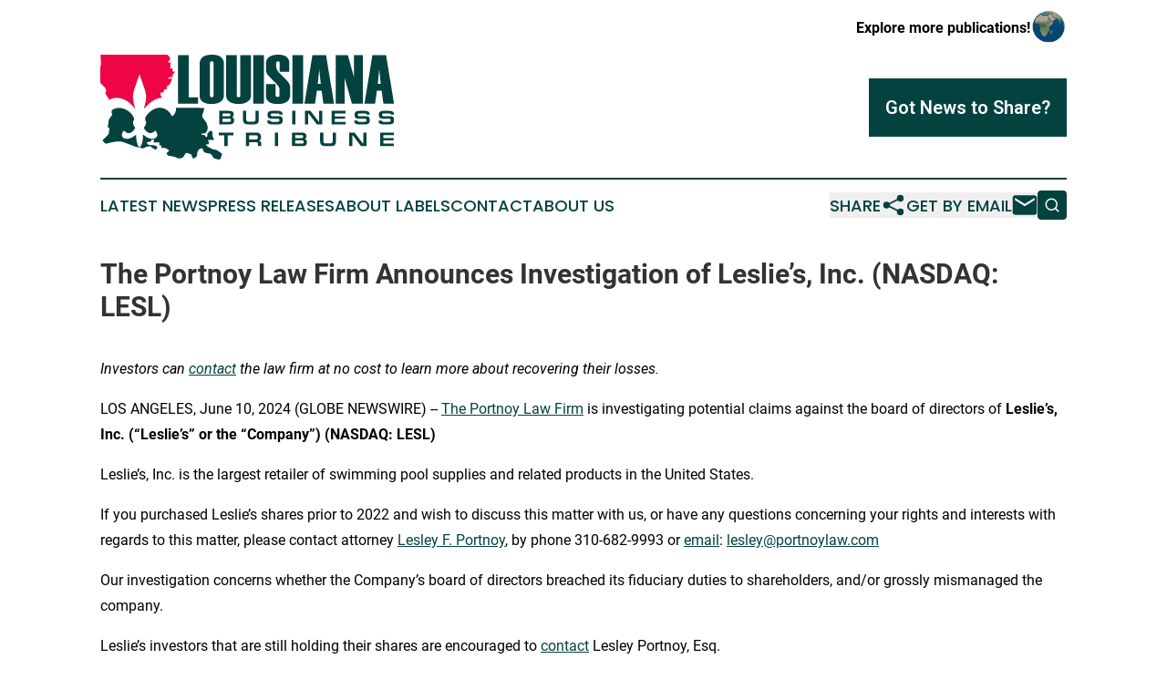

--- FILE ---
content_type: image/svg+xml
request_url: https://cdn.newsmatics.com/agp/sites/louisianabusinesstribune-logo-1.svg
body_size: 10488
content:
<?xml version="1.0" encoding="UTF-8" standalone="no"?>
<svg
   xmlns:dc="http://purl.org/dc/elements/1.1/"
   xmlns:cc="http://creativecommons.org/ns#"
   xmlns:rdf="http://www.w3.org/1999/02/22-rdf-syntax-ns#"
   xmlns:svg="http://www.w3.org/2000/svg"
   xmlns="http://www.w3.org/2000/svg"
   xml:space="preserve"
   width="10.202521in"
   height="3.6455982in"
   version="1.0"
   shape-rendering="geometricPrecision"
   text-rendering="geometricPrecision"
   image-rendering="optimizeQuality"
   fill-rule="evenodd"
   clip-rule="evenodd"
   viewBox="0 0 1020253 364559.81"
   id="svg18"><metadata
   id="metadata24"><rdf:RDF><cc:Work
       rdf:about=""><dc:format>image/svg+xml</dc:format><dc:type
         rdf:resource="http://purl.org/dc/dcmitype/StillImage" /></cc:Work></rdf:RDF></metadata><defs
   id="defs22" />
 <g
   id="Layer_x0020_1"
   transform="translate(-74520.931,-93606.255)">
  <metadata
   id="CorelCorpID_0Corel-Layer" />
  <path
   fill="#044240"
   d="m 271389,419637 1157,-5609 c -2522,-2680 -4896,-2793 -8923,-4292 -5142,-1916 -4981,-1898 -10775,-1859 -16227,110 -9294,-1264 -18070,-8479 199,-179 526,-681 648,-479 l 16042,-4161 188,-6254 c 3592,279 8068,711 10569,2085 -936,3717 -2144,3693 -3119,7804 l 20324,395 c 1351,3525 -211,5169 -119,9276 l 7067,1889 485,8051 c 8348,-1764 13544,193 19733,3244 8827,4358 7952,6728 1285,11974 l -2769,2097 c 273,3973 663,4553 2855,6944 l 1951,2159 c 6046,834 16643,3094 23677,4952 8862,2347 9790,7582 22228,3837 9889,-2980 8744,-7982 13981,-14939 5244,-6962 12105,98 15323,631 8637,1430 2082,-3647 8024,9014 1130,2403 2900,5300 4101,7248 14433,-5401 13402,-12128 14255,-19168 1347,-11111 6724,-14879 16839,-17544 3501,5725 1934,1680 3998,8988 3093,10944 18986,7009 26237,12247 7923,5725 4976,10784 11248,13990 5719,2918 13732,4458 20988,4488 l 7209,-19787 c -5543,-3801 -13443,-10222 -18772,-12744 -5339,-2522 -11623,-1291 -18567,-4976 l -3599,-2614 c -6769,-2218 -13446,-6462 -15388,-12592 l 8012,51 2906,-5963 c -1775,-5160 -3066,-3534 -4372,-8411 8687,-1535 12785,-1425 22145,-1532 -1026,-3929 -2302,-4503 -4402,-7926 -4256,-6944 1952,-27555 -9838,-23040 -3221,2242 -7004,5440 -8758,8170 -2532,3922 -250,5665 -1437,10516 -62,256 -229,571 -289,773 -59,200 -309,863 -360,729 -50,-131 -231,494 -395,708 -5523,2076 -5252,-2641 -8274,-6617 l -10579,-268 1642,-4854 c 10288,-1237 11257,1344 16170,-6338 2543,-3976 4512,-13231 3798,-18647 -4993,-7647 2531,-4982 -16265,-28650 -7864,-9900 2775,-17538 4390,-35457 l -98541,-154 c 1579,10608 -2133,21544 -12938,29565 -4633,-3640 -6825,-17238 -24223,-25390 -4946,-2317 -9753,-3709 -14478,-4256 l -3174,-6 -166,-241 c -7653,-241 -15144,1722 -22767,5580 -10611,5371 -20893,15099 -26517,24637 -9273,15727 10763,15894 -7257,38975 2582,6838 9137,14380 15540,17268 10977,4943 19587,-3458 24575,-7090 10338,10707 9704,26193 -7837,28230 -7185,833 -13794,-1076 -19471,-3768 -7147,-3397 -10731,-8012 -15486,-10195 -741,17467 -1562,34267 -12048,45031 -10091,-9268 -11704,-28451 -12254,-45031 -4089,1903 -16217,15629 -33821,14154 -18499,-1556 -18692,-15421 -9381,-28254 5464,2539 10541,11304 22541,7920 9928,-2802 12376,-10329 18029,-16968 -2207,-5368 -7557,-8517 -7840,-17258 -339,-10196 6237,-10838 1886,-20444 -11453,-25319 -50479,-44258 -76386,-23617 20,1329 65,2932 127,4868 440,13577 7364,2698 -5192,20780 -4560,6567 -4842,5053 -5681,14948 -491,5832 -2201,13208 -2343,17845 6742,3883 5597,4003 4246,13065 -1136,7613 -92,9766 -4446,14308 -5654,5892 -14106,12982 -18145,18329 1035,2603 7941,9827 10225,11629 3843,1291 40475,-13782 62908,-5124 5942,2293 11769,4437 17726,6558 11340,4039 24072,10165 36453,12399 11801,2132 14478,3931 20474,-366 9169,-6576 11492,-420 17856,-5957 2171,3643 13979,11902 18877,13407 2897,-2144 2807,-3721 4524,-4437 z"
   id="path3" />
 </g>
 <g
   id="Layer_x0020_2"
   transform="translate(-74520.931,-93606.255)">
  <metadata
   id="CorelCorpID_1Corel-Layer" />
  <path
   fill="#ed0546"
   d="m 288906,243291 c -2040,-6969 -5234,-1544 -5240,-17952 l 10245,-36 2195,-10632 8530,-137 c 0,-15412 2587,-9247 10778,-18091 1683,-1821 7962,-16120 8836,-19558 l -16681,-351 c 9091,-5460 6531,-4634 18656,-5029 -431,-7316 -1814,-6876 2269,-11659 1377,-1618 4732,-4824 5817,-7402 l -9011,-286 -143,-11030 -8547,-331 2364,-9472 c -1392,-785 -1291,318 -1663,-925 -77,-250 -374,-191 -529,-309 l 3471,-9562 -11421,68 c 2454,-5760 14746,-9841 3367,-22680 -4785,-5398 -5017,-4012 -13467,-3968 H 143172 c -22145,0 -45935,-829 -67874,90 122,10581 3167,26630 740,37542 -838,3771 -1525,3108 -1517,8773 l 366,50453 c 2082,7042 22285,16916 19614,29999 -1900,9318 -8051,-630 5327,20090 1228,1904 3161,5167 3955,7376 393,1092 598,1892 676,2528 22368,-12910 58910,-11037 89335,29583 l 2389,2609 -1368,-3423 c -3727,-20352 -11832,-34681 -2844,-63262 l 18672,-54932 18959,55301 c 9039,28786 1018,43284 -3744,64995 2703,-2186 3022,-3563 6463,-6778 2685,-2513 4657,-4568 7429,-7224 17289,-16592 34294,-23599 49156,-24378 z"
   id="path7" />
 </g>
 <g
   id="Layer_x0020_3"
   transform="translate(-74520.931,-93606.255)">
  <metadata
   id="CorelCorpID_2Corel-Layer" />
  <path
   fill="#044240"
   d="M 414000,263739 H 344595 V 95051 h 37112 v 146999 h 32293 z m 5541,-28877 V 126378 c 0,-21850 14138,-32772 42455,-32772 27914,0 41891,10842 41891,32531 v 108484 c 0,9798 -3896,17350 -11689,22650 -7752,5263 -17911,7914 -30402,7914 -28157,0 -42255,-10122 -42255,-30323 z m 48198,1646 V 121800 c 0,-3373 -1968,-5062 -5903,-5062 -4099,0 -6147,1689 -6147,5062 v 114708 c 0,3373 2048,5060 6147,5060 3935,0 5903,-1687 5903,-5060 z M 511556,95051 h 37112 v 141457 c 0,3373 2088,5060 6226,5060 4056,0 6064,-1687 6064,-5060 V 95051 h 37112 v 139570 c 0,9718 -4056,17229 -12130,22570 -8071,5343 -18434,7994 -31046,7994 -11727,0 -21849,-2410 -30445,-7188 -8593,-4782 -12893,-12491 -12893,-23135 z M 642691,263739 H 605579 V 95051 h 37112 z m 7027,-67635 h 33738 v 38718 c 0,3855 2329,5782 6990,5782 4498,0 6746,-1927 6746,-5742 v -19963 c 0,-6103 -4096,-13294 -12250,-21529 -15784,-15261 -25584,-25544 -29439,-30764 -3858,-5260 -5785,-11005 -5785,-17310 v -18918 c 0,-21850 14338,-32772 42977,-32772 25664,0 38477,9958 38477,29881 v 29198 h -33739 v -30925 c 0,-3333 -1887,-5022 -5662,-5022 -4419,0 -6628,3175 -6628,9519 l 723,10965 c 0,6267 4176,13535 12531,21850 15503,14821 25384,25143 29600,31006 4219,5905 6307,12531 6307,20003 v 21486 c 0,22411 -14338,33618 -43055,33618 -27675,0 -41531,-10203 -41531,-30604 z m 129126,67635 H 741733 V 95051 h 37111 z m 107518,0 h -36871 l -6224,-45306 h -16386 l -6307,45306 H 783703 L 811335,95051 h 47355 z m -46066,-68679 -5303,-50366 -5060,50366 z m 146315,68679 h -38115 l -25504,-89887 v 89887 H 892144 V 95051 h 42175 l 21445,76914 V 95051 h 30847 z m 108161,0 h -36871 l -6224,-45306 h -16386 l -6308,45306 h -36870 l 27632,-168688 h 47354 z m -46067,-68679 -5303,-50366 -5059,50366 z"
   id="path11" />
 </g>
 <g
   id="Layer_x0020_4"
   transform="translate(-74520.931,-93606.255)">
  <metadata
   id="CorelCorpID_3Corel-Layer" />
  <path
   fill="#044240"
   d="m 498841,297746 h 22907 c 3118,0 4677,1830 4677,4676 0,3118 -1559,5490 -4609,5490 h -22975 z m -11250,38156 h 36190 c 10641,0 15724,-3727 15724,-13826 0,-7387 -2982,-9420 -7658,-10979 3795,-1220 5828,-2846 5828,-10437 0,-8675 -5760,-11793 -16198,-11793 h -33886 z m 11250,-19654 h 22975 c 5829,0 6439,1695 6439,5286 0,4135 -814,5490 -6846,5490 h -22568 z m 71298,-27381 v 30295 c 0,11386 5557,16740 17418,16740 h 20671 c 12131,0 16807,-4337 16807,-16740 v -30295 h -11250 v 29143 c 0,6438 -2643,8540 -8200,8540 h -15521 c -6031,0 -8675,-1966 -8675,-8472 v -29211 z m 121789,0 h -19112 c -12538,0 -17418,3796 -17418,13284 0,11928 4676,14165 17486,14165 h 16672 c 6438,0 7184,1897 7184,5286 0,3796 -1897,5422 -6845,5422 h -18841 c -3185,0 -5558,-2169 -5558,-4473 h -11250 c 0,9082 3592,13351 15588,13351 h 22704 c 11115,0 15453,-4337 15453,-14300 0,-13080 -5016,-14165 -15385,-14165 h -20536 c -3117,0 -5422,-542 -5422,-4811 0,-3593 2237,-4880 5422,-4880 h 18909 c 4744,0 5761,1491 5761,4405 h 11251 c 0,-9082 -4677,-13284 -16063,-13284 z m 60657,0 h -11250 v 47035 h 11250 z m 32939,0 v 47035 h 11250 v -37682 h 1559 l 28261,37682 h 19316 v -47035 h -11251 v 37683 h -1559 l -28668,-37683 z m 92714,47035 h 48051 v -8878 h -36801 v -10776 h 35649 v -8201 h -35649 v -10301 h 36801 v -8879 h -48051 z m 116164,-47035 h -19113 c -12537,0 -17417,3796 -17417,13284 0,11928 4676,14165 17485,14165 h 16673 c 6438,0 7184,1897 7184,5286 0,3796 -1898,5422 -6845,5422 h -18841 c -3186,0 -5558,-2169 -5558,-4473 h -11250 c 0,9082 3591,13351 15587,13351 h 22705 c 11114,0 15452,-4337 15452,-14300 0,-13080 -5015,-14165 -15384,-14165 h -20536 c -3118,0 -5422,-542 -5422,-4811 0,-3593 2237,-4880 5422,-4880 h 18909 c 4744,0 5761,1491 5761,4405 h 11250 c 0,-9082 -4676,-13284 -16062,-13284 z m 84242,0 h -19112 c -12538,0 -17418,3796 -17418,13284 0,11928 4677,14165 17486,14165 h 16672 c 6439,0 7184,1897 7184,5286 0,3796 -1897,5422 -6845,5422 h -18841 c -3185,0 -5557,-2169 -5557,-4473 h -11251 c 0,9082 3592,13351 15588,13351 h 22704 c 11115,0 15453,-4337 15453,-14300 0,-13080 -5016,-14165 -15385,-14165 h -20535 c -3118,0 -5422,-542 -5422,-4811 0,-3593 2236,-4880 5422,-4880 h 18908 c 4744,0 5761,1491 5761,4405 h 11251 c 0,-9082 -4677,-13284 -16063,-13284 z m -592816,75636 v 9353 h 19655 v 37682 h 11250 v -37682 h 19858 v -9353 z m 105705,9353 h 23517 c 5015,0 6439,2236 6439,7184 0,5083 -1627,7184 -6439,7184 h -23517 z m 42019,37682 v -9760 c 0,-5083 -2982,-6913 -7658,-8471 3456,-2033 6845,-5083 6845,-12267 0,-13352 -6981,-16537 -16740,-16537 h -35717 v 47035 h 11251 v -13962 h 21823 c 6506,0 8946,2033 8946,6642 v 7320 z m 58873,-47035 h -11251 v 47035 h 11251 z m 59144,8878 h 22907 c 3118,0 4676,1830 4676,4676 0,3118 -1558,5490 -4608,5490 h -22975 z m -11251,38157 h 36191 c 10641,0 15724,-3728 15724,-13826 0,-7387 -2982,-9421 -7659,-10979 3796,-1220 5829,-2847 5829,-10437 0,-8676 -5761,-11793 -16198,-11793 h -33887 z m 11251,-19655 h 22975 c 5828,0 6438,1695 6438,5287 0,4134 -813,5489 -6845,5489 h -22568 z m 86524,-27380 v 30295 c 0,11386 5557,16740 17418,16740 h 20670 c 12132,0 16808,-4338 16808,-16740 v -30295 h -11250 v 29143 c 0,6438 -2643,8539 -8200,8539 h -15521 c -6031,0 -8675,-1965 -8675,-8472 v -29210 z m 100689,0 v 47035 h 11250 v -37682 h 1559 l 28261,37682 h 19316 v -47035 h -11250 v 37682 h -1559 l -28668,-37682 z m 107940,47035 h 48052 v -8879 h -36801 v -10776 h 35649 v -8200 h -35649 v -10302 h 36801 v -8878 h -48052 z"
   id="path15" />
 </g>
</svg>
